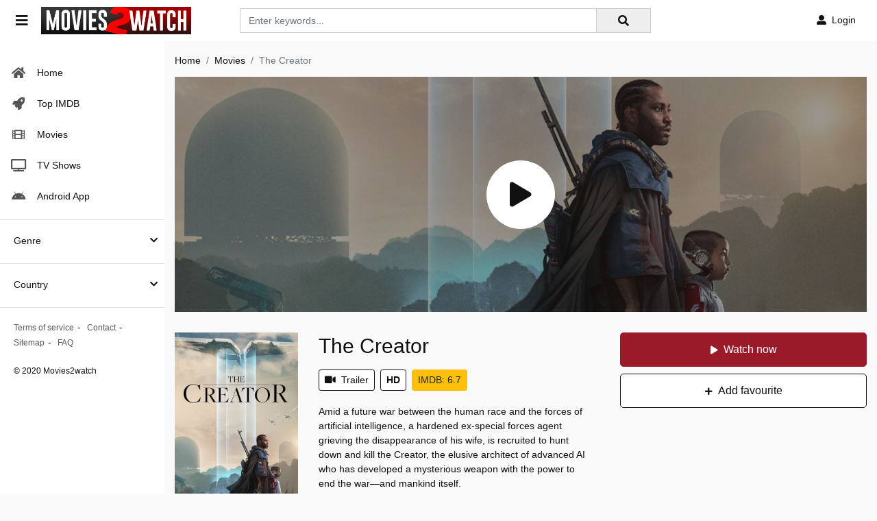

--- FILE ---
content_type: text/html; charset=utf-8
request_url: https://www.google.com/recaptcha/api2/anchor?ar=1&k=6Lcg5_EdAAAAAEa2ScxgljRpLkIt8yixSBJWdRPE&co=aHR0cHM6Ly9tb3ZpZXMyd2F0Y2gudG86NDQz&hl=en&v=PoyoqOPhxBO7pBk68S4YbpHZ&size=invisible&anchor-ms=20000&execute-ms=30000&cb=s5y7n7x751t3
body_size: 48493
content:
<!DOCTYPE HTML><html dir="ltr" lang="en"><head><meta http-equiv="Content-Type" content="text/html; charset=UTF-8">
<meta http-equiv="X-UA-Compatible" content="IE=edge">
<title>reCAPTCHA</title>
<style type="text/css">
/* cyrillic-ext */
@font-face {
  font-family: 'Roboto';
  font-style: normal;
  font-weight: 400;
  font-stretch: 100%;
  src: url(//fonts.gstatic.com/s/roboto/v48/KFO7CnqEu92Fr1ME7kSn66aGLdTylUAMa3GUBHMdazTgWw.woff2) format('woff2');
  unicode-range: U+0460-052F, U+1C80-1C8A, U+20B4, U+2DE0-2DFF, U+A640-A69F, U+FE2E-FE2F;
}
/* cyrillic */
@font-face {
  font-family: 'Roboto';
  font-style: normal;
  font-weight: 400;
  font-stretch: 100%;
  src: url(//fonts.gstatic.com/s/roboto/v48/KFO7CnqEu92Fr1ME7kSn66aGLdTylUAMa3iUBHMdazTgWw.woff2) format('woff2');
  unicode-range: U+0301, U+0400-045F, U+0490-0491, U+04B0-04B1, U+2116;
}
/* greek-ext */
@font-face {
  font-family: 'Roboto';
  font-style: normal;
  font-weight: 400;
  font-stretch: 100%;
  src: url(//fonts.gstatic.com/s/roboto/v48/KFO7CnqEu92Fr1ME7kSn66aGLdTylUAMa3CUBHMdazTgWw.woff2) format('woff2');
  unicode-range: U+1F00-1FFF;
}
/* greek */
@font-face {
  font-family: 'Roboto';
  font-style: normal;
  font-weight: 400;
  font-stretch: 100%;
  src: url(//fonts.gstatic.com/s/roboto/v48/KFO7CnqEu92Fr1ME7kSn66aGLdTylUAMa3-UBHMdazTgWw.woff2) format('woff2');
  unicode-range: U+0370-0377, U+037A-037F, U+0384-038A, U+038C, U+038E-03A1, U+03A3-03FF;
}
/* math */
@font-face {
  font-family: 'Roboto';
  font-style: normal;
  font-weight: 400;
  font-stretch: 100%;
  src: url(//fonts.gstatic.com/s/roboto/v48/KFO7CnqEu92Fr1ME7kSn66aGLdTylUAMawCUBHMdazTgWw.woff2) format('woff2');
  unicode-range: U+0302-0303, U+0305, U+0307-0308, U+0310, U+0312, U+0315, U+031A, U+0326-0327, U+032C, U+032F-0330, U+0332-0333, U+0338, U+033A, U+0346, U+034D, U+0391-03A1, U+03A3-03A9, U+03B1-03C9, U+03D1, U+03D5-03D6, U+03F0-03F1, U+03F4-03F5, U+2016-2017, U+2034-2038, U+203C, U+2040, U+2043, U+2047, U+2050, U+2057, U+205F, U+2070-2071, U+2074-208E, U+2090-209C, U+20D0-20DC, U+20E1, U+20E5-20EF, U+2100-2112, U+2114-2115, U+2117-2121, U+2123-214F, U+2190, U+2192, U+2194-21AE, U+21B0-21E5, U+21F1-21F2, U+21F4-2211, U+2213-2214, U+2216-22FF, U+2308-230B, U+2310, U+2319, U+231C-2321, U+2336-237A, U+237C, U+2395, U+239B-23B7, U+23D0, U+23DC-23E1, U+2474-2475, U+25AF, U+25B3, U+25B7, U+25BD, U+25C1, U+25CA, U+25CC, U+25FB, U+266D-266F, U+27C0-27FF, U+2900-2AFF, U+2B0E-2B11, U+2B30-2B4C, U+2BFE, U+3030, U+FF5B, U+FF5D, U+1D400-1D7FF, U+1EE00-1EEFF;
}
/* symbols */
@font-face {
  font-family: 'Roboto';
  font-style: normal;
  font-weight: 400;
  font-stretch: 100%;
  src: url(//fonts.gstatic.com/s/roboto/v48/KFO7CnqEu92Fr1ME7kSn66aGLdTylUAMaxKUBHMdazTgWw.woff2) format('woff2');
  unicode-range: U+0001-000C, U+000E-001F, U+007F-009F, U+20DD-20E0, U+20E2-20E4, U+2150-218F, U+2190, U+2192, U+2194-2199, U+21AF, U+21E6-21F0, U+21F3, U+2218-2219, U+2299, U+22C4-22C6, U+2300-243F, U+2440-244A, U+2460-24FF, U+25A0-27BF, U+2800-28FF, U+2921-2922, U+2981, U+29BF, U+29EB, U+2B00-2BFF, U+4DC0-4DFF, U+FFF9-FFFB, U+10140-1018E, U+10190-1019C, U+101A0, U+101D0-101FD, U+102E0-102FB, U+10E60-10E7E, U+1D2C0-1D2D3, U+1D2E0-1D37F, U+1F000-1F0FF, U+1F100-1F1AD, U+1F1E6-1F1FF, U+1F30D-1F30F, U+1F315, U+1F31C, U+1F31E, U+1F320-1F32C, U+1F336, U+1F378, U+1F37D, U+1F382, U+1F393-1F39F, U+1F3A7-1F3A8, U+1F3AC-1F3AF, U+1F3C2, U+1F3C4-1F3C6, U+1F3CA-1F3CE, U+1F3D4-1F3E0, U+1F3ED, U+1F3F1-1F3F3, U+1F3F5-1F3F7, U+1F408, U+1F415, U+1F41F, U+1F426, U+1F43F, U+1F441-1F442, U+1F444, U+1F446-1F449, U+1F44C-1F44E, U+1F453, U+1F46A, U+1F47D, U+1F4A3, U+1F4B0, U+1F4B3, U+1F4B9, U+1F4BB, U+1F4BF, U+1F4C8-1F4CB, U+1F4D6, U+1F4DA, U+1F4DF, U+1F4E3-1F4E6, U+1F4EA-1F4ED, U+1F4F7, U+1F4F9-1F4FB, U+1F4FD-1F4FE, U+1F503, U+1F507-1F50B, U+1F50D, U+1F512-1F513, U+1F53E-1F54A, U+1F54F-1F5FA, U+1F610, U+1F650-1F67F, U+1F687, U+1F68D, U+1F691, U+1F694, U+1F698, U+1F6AD, U+1F6B2, U+1F6B9-1F6BA, U+1F6BC, U+1F6C6-1F6CF, U+1F6D3-1F6D7, U+1F6E0-1F6EA, U+1F6F0-1F6F3, U+1F6F7-1F6FC, U+1F700-1F7FF, U+1F800-1F80B, U+1F810-1F847, U+1F850-1F859, U+1F860-1F887, U+1F890-1F8AD, U+1F8B0-1F8BB, U+1F8C0-1F8C1, U+1F900-1F90B, U+1F93B, U+1F946, U+1F984, U+1F996, U+1F9E9, U+1FA00-1FA6F, U+1FA70-1FA7C, U+1FA80-1FA89, U+1FA8F-1FAC6, U+1FACE-1FADC, U+1FADF-1FAE9, U+1FAF0-1FAF8, U+1FB00-1FBFF;
}
/* vietnamese */
@font-face {
  font-family: 'Roboto';
  font-style: normal;
  font-weight: 400;
  font-stretch: 100%;
  src: url(//fonts.gstatic.com/s/roboto/v48/KFO7CnqEu92Fr1ME7kSn66aGLdTylUAMa3OUBHMdazTgWw.woff2) format('woff2');
  unicode-range: U+0102-0103, U+0110-0111, U+0128-0129, U+0168-0169, U+01A0-01A1, U+01AF-01B0, U+0300-0301, U+0303-0304, U+0308-0309, U+0323, U+0329, U+1EA0-1EF9, U+20AB;
}
/* latin-ext */
@font-face {
  font-family: 'Roboto';
  font-style: normal;
  font-weight: 400;
  font-stretch: 100%;
  src: url(//fonts.gstatic.com/s/roboto/v48/KFO7CnqEu92Fr1ME7kSn66aGLdTylUAMa3KUBHMdazTgWw.woff2) format('woff2');
  unicode-range: U+0100-02BA, U+02BD-02C5, U+02C7-02CC, U+02CE-02D7, U+02DD-02FF, U+0304, U+0308, U+0329, U+1D00-1DBF, U+1E00-1E9F, U+1EF2-1EFF, U+2020, U+20A0-20AB, U+20AD-20C0, U+2113, U+2C60-2C7F, U+A720-A7FF;
}
/* latin */
@font-face {
  font-family: 'Roboto';
  font-style: normal;
  font-weight: 400;
  font-stretch: 100%;
  src: url(//fonts.gstatic.com/s/roboto/v48/KFO7CnqEu92Fr1ME7kSn66aGLdTylUAMa3yUBHMdazQ.woff2) format('woff2');
  unicode-range: U+0000-00FF, U+0131, U+0152-0153, U+02BB-02BC, U+02C6, U+02DA, U+02DC, U+0304, U+0308, U+0329, U+2000-206F, U+20AC, U+2122, U+2191, U+2193, U+2212, U+2215, U+FEFF, U+FFFD;
}
/* cyrillic-ext */
@font-face {
  font-family: 'Roboto';
  font-style: normal;
  font-weight: 500;
  font-stretch: 100%;
  src: url(//fonts.gstatic.com/s/roboto/v48/KFO7CnqEu92Fr1ME7kSn66aGLdTylUAMa3GUBHMdazTgWw.woff2) format('woff2');
  unicode-range: U+0460-052F, U+1C80-1C8A, U+20B4, U+2DE0-2DFF, U+A640-A69F, U+FE2E-FE2F;
}
/* cyrillic */
@font-face {
  font-family: 'Roboto';
  font-style: normal;
  font-weight: 500;
  font-stretch: 100%;
  src: url(//fonts.gstatic.com/s/roboto/v48/KFO7CnqEu92Fr1ME7kSn66aGLdTylUAMa3iUBHMdazTgWw.woff2) format('woff2');
  unicode-range: U+0301, U+0400-045F, U+0490-0491, U+04B0-04B1, U+2116;
}
/* greek-ext */
@font-face {
  font-family: 'Roboto';
  font-style: normal;
  font-weight: 500;
  font-stretch: 100%;
  src: url(//fonts.gstatic.com/s/roboto/v48/KFO7CnqEu92Fr1ME7kSn66aGLdTylUAMa3CUBHMdazTgWw.woff2) format('woff2');
  unicode-range: U+1F00-1FFF;
}
/* greek */
@font-face {
  font-family: 'Roboto';
  font-style: normal;
  font-weight: 500;
  font-stretch: 100%;
  src: url(//fonts.gstatic.com/s/roboto/v48/KFO7CnqEu92Fr1ME7kSn66aGLdTylUAMa3-UBHMdazTgWw.woff2) format('woff2');
  unicode-range: U+0370-0377, U+037A-037F, U+0384-038A, U+038C, U+038E-03A1, U+03A3-03FF;
}
/* math */
@font-face {
  font-family: 'Roboto';
  font-style: normal;
  font-weight: 500;
  font-stretch: 100%;
  src: url(//fonts.gstatic.com/s/roboto/v48/KFO7CnqEu92Fr1ME7kSn66aGLdTylUAMawCUBHMdazTgWw.woff2) format('woff2');
  unicode-range: U+0302-0303, U+0305, U+0307-0308, U+0310, U+0312, U+0315, U+031A, U+0326-0327, U+032C, U+032F-0330, U+0332-0333, U+0338, U+033A, U+0346, U+034D, U+0391-03A1, U+03A3-03A9, U+03B1-03C9, U+03D1, U+03D5-03D6, U+03F0-03F1, U+03F4-03F5, U+2016-2017, U+2034-2038, U+203C, U+2040, U+2043, U+2047, U+2050, U+2057, U+205F, U+2070-2071, U+2074-208E, U+2090-209C, U+20D0-20DC, U+20E1, U+20E5-20EF, U+2100-2112, U+2114-2115, U+2117-2121, U+2123-214F, U+2190, U+2192, U+2194-21AE, U+21B0-21E5, U+21F1-21F2, U+21F4-2211, U+2213-2214, U+2216-22FF, U+2308-230B, U+2310, U+2319, U+231C-2321, U+2336-237A, U+237C, U+2395, U+239B-23B7, U+23D0, U+23DC-23E1, U+2474-2475, U+25AF, U+25B3, U+25B7, U+25BD, U+25C1, U+25CA, U+25CC, U+25FB, U+266D-266F, U+27C0-27FF, U+2900-2AFF, U+2B0E-2B11, U+2B30-2B4C, U+2BFE, U+3030, U+FF5B, U+FF5D, U+1D400-1D7FF, U+1EE00-1EEFF;
}
/* symbols */
@font-face {
  font-family: 'Roboto';
  font-style: normal;
  font-weight: 500;
  font-stretch: 100%;
  src: url(//fonts.gstatic.com/s/roboto/v48/KFO7CnqEu92Fr1ME7kSn66aGLdTylUAMaxKUBHMdazTgWw.woff2) format('woff2');
  unicode-range: U+0001-000C, U+000E-001F, U+007F-009F, U+20DD-20E0, U+20E2-20E4, U+2150-218F, U+2190, U+2192, U+2194-2199, U+21AF, U+21E6-21F0, U+21F3, U+2218-2219, U+2299, U+22C4-22C6, U+2300-243F, U+2440-244A, U+2460-24FF, U+25A0-27BF, U+2800-28FF, U+2921-2922, U+2981, U+29BF, U+29EB, U+2B00-2BFF, U+4DC0-4DFF, U+FFF9-FFFB, U+10140-1018E, U+10190-1019C, U+101A0, U+101D0-101FD, U+102E0-102FB, U+10E60-10E7E, U+1D2C0-1D2D3, U+1D2E0-1D37F, U+1F000-1F0FF, U+1F100-1F1AD, U+1F1E6-1F1FF, U+1F30D-1F30F, U+1F315, U+1F31C, U+1F31E, U+1F320-1F32C, U+1F336, U+1F378, U+1F37D, U+1F382, U+1F393-1F39F, U+1F3A7-1F3A8, U+1F3AC-1F3AF, U+1F3C2, U+1F3C4-1F3C6, U+1F3CA-1F3CE, U+1F3D4-1F3E0, U+1F3ED, U+1F3F1-1F3F3, U+1F3F5-1F3F7, U+1F408, U+1F415, U+1F41F, U+1F426, U+1F43F, U+1F441-1F442, U+1F444, U+1F446-1F449, U+1F44C-1F44E, U+1F453, U+1F46A, U+1F47D, U+1F4A3, U+1F4B0, U+1F4B3, U+1F4B9, U+1F4BB, U+1F4BF, U+1F4C8-1F4CB, U+1F4D6, U+1F4DA, U+1F4DF, U+1F4E3-1F4E6, U+1F4EA-1F4ED, U+1F4F7, U+1F4F9-1F4FB, U+1F4FD-1F4FE, U+1F503, U+1F507-1F50B, U+1F50D, U+1F512-1F513, U+1F53E-1F54A, U+1F54F-1F5FA, U+1F610, U+1F650-1F67F, U+1F687, U+1F68D, U+1F691, U+1F694, U+1F698, U+1F6AD, U+1F6B2, U+1F6B9-1F6BA, U+1F6BC, U+1F6C6-1F6CF, U+1F6D3-1F6D7, U+1F6E0-1F6EA, U+1F6F0-1F6F3, U+1F6F7-1F6FC, U+1F700-1F7FF, U+1F800-1F80B, U+1F810-1F847, U+1F850-1F859, U+1F860-1F887, U+1F890-1F8AD, U+1F8B0-1F8BB, U+1F8C0-1F8C1, U+1F900-1F90B, U+1F93B, U+1F946, U+1F984, U+1F996, U+1F9E9, U+1FA00-1FA6F, U+1FA70-1FA7C, U+1FA80-1FA89, U+1FA8F-1FAC6, U+1FACE-1FADC, U+1FADF-1FAE9, U+1FAF0-1FAF8, U+1FB00-1FBFF;
}
/* vietnamese */
@font-face {
  font-family: 'Roboto';
  font-style: normal;
  font-weight: 500;
  font-stretch: 100%;
  src: url(//fonts.gstatic.com/s/roboto/v48/KFO7CnqEu92Fr1ME7kSn66aGLdTylUAMa3OUBHMdazTgWw.woff2) format('woff2');
  unicode-range: U+0102-0103, U+0110-0111, U+0128-0129, U+0168-0169, U+01A0-01A1, U+01AF-01B0, U+0300-0301, U+0303-0304, U+0308-0309, U+0323, U+0329, U+1EA0-1EF9, U+20AB;
}
/* latin-ext */
@font-face {
  font-family: 'Roboto';
  font-style: normal;
  font-weight: 500;
  font-stretch: 100%;
  src: url(//fonts.gstatic.com/s/roboto/v48/KFO7CnqEu92Fr1ME7kSn66aGLdTylUAMa3KUBHMdazTgWw.woff2) format('woff2');
  unicode-range: U+0100-02BA, U+02BD-02C5, U+02C7-02CC, U+02CE-02D7, U+02DD-02FF, U+0304, U+0308, U+0329, U+1D00-1DBF, U+1E00-1E9F, U+1EF2-1EFF, U+2020, U+20A0-20AB, U+20AD-20C0, U+2113, U+2C60-2C7F, U+A720-A7FF;
}
/* latin */
@font-face {
  font-family: 'Roboto';
  font-style: normal;
  font-weight: 500;
  font-stretch: 100%;
  src: url(//fonts.gstatic.com/s/roboto/v48/KFO7CnqEu92Fr1ME7kSn66aGLdTylUAMa3yUBHMdazQ.woff2) format('woff2');
  unicode-range: U+0000-00FF, U+0131, U+0152-0153, U+02BB-02BC, U+02C6, U+02DA, U+02DC, U+0304, U+0308, U+0329, U+2000-206F, U+20AC, U+2122, U+2191, U+2193, U+2212, U+2215, U+FEFF, U+FFFD;
}
/* cyrillic-ext */
@font-face {
  font-family: 'Roboto';
  font-style: normal;
  font-weight: 900;
  font-stretch: 100%;
  src: url(//fonts.gstatic.com/s/roboto/v48/KFO7CnqEu92Fr1ME7kSn66aGLdTylUAMa3GUBHMdazTgWw.woff2) format('woff2');
  unicode-range: U+0460-052F, U+1C80-1C8A, U+20B4, U+2DE0-2DFF, U+A640-A69F, U+FE2E-FE2F;
}
/* cyrillic */
@font-face {
  font-family: 'Roboto';
  font-style: normal;
  font-weight: 900;
  font-stretch: 100%;
  src: url(//fonts.gstatic.com/s/roboto/v48/KFO7CnqEu92Fr1ME7kSn66aGLdTylUAMa3iUBHMdazTgWw.woff2) format('woff2');
  unicode-range: U+0301, U+0400-045F, U+0490-0491, U+04B0-04B1, U+2116;
}
/* greek-ext */
@font-face {
  font-family: 'Roboto';
  font-style: normal;
  font-weight: 900;
  font-stretch: 100%;
  src: url(//fonts.gstatic.com/s/roboto/v48/KFO7CnqEu92Fr1ME7kSn66aGLdTylUAMa3CUBHMdazTgWw.woff2) format('woff2');
  unicode-range: U+1F00-1FFF;
}
/* greek */
@font-face {
  font-family: 'Roboto';
  font-style: normal;
  font-weight: 900;
  font-stretch: 100%;
  src: url(//fonts.gstatic.com/s/roboto/v48/KFO7CnqEu92Fr1ME7kSn66aGLdTylUAMa3-UBHMdazTgWw.woff2) format('woff2');
  unicode-range: U+0370-0377, U+037A-037F, U+0384-038A, U+038C, U+038E-03A1, U+03A3-03FF;
}
/* math */
@font-face {
  font-family: 'Roboto';
  font-style: normal;
  font-weight: 900;
  font-stretch: 100%;
  src: url(//fonts.gstatic.com/s/roboto/v48/KFO7CnqEu92Fr1ME7kSn66aGLdTylUAMawCUBHMdazTgWw.woff2) format('woff2');
  unicode-range: U+0302-0303, U+0305, U+0307-0308, U+0310, U+0312, U+0315, U+031A, U+0326-0327, U+032C, U+032F-0330, U+0332-0333, U+0338, U+033A, U+0346, U+034D, U+0391-03A1, U+03A3-03A9, U+03B1-03C9, U+03D1, U+03D5-03D6, U+03F0-03F1, U+03F4-03F5, U+2016-2017, U+2034-2038, U+203C, U+2040, U+2043, U+2047, U+2050, U+2057, U+205F, U+2070-2071, U+2074-208E, U+2090-209C, U+20D0-20DC, U+20E1, U+20E5-20EF, U+2100-2112, U+2114-2115, U+2117-2121, U+2123-214F, U+2190, U+2192, U+2194-21AE, U+21B0-21E5, U+21F1-21F2, U+21F4-2211, U+2213-2214, U+2216-22FF, U+2308-230B, U+2310, U+2319, U+231C-2321, U+2336-237A, U+237C, U+2395, U+239B-23B7, U+23D0, U+23DC-23E1, U+2474-2475, U+25AF, U+25B3, U+25B7, U+25BD, U+25C1, U+25CA, U+25CC, U+25FB, U+266D-266F, U+27C0-27FF, U+2900-2AFF, U+2B0E-2B11, U+2B30-2B4C, U+2BFE, U+3030, U+FF5B, U+FF5D, U+1D400-1D7FF, U+1EE00-1EEFF;
}
/* symbols */
@font-face {
  font-family: 'Roboto';
  font-style: normal;
  font-weight: 900;
  font-stretch: 100%;
  src: url(//fonts.gstatic.com/s/roboto/v48/KFO7CnqEu92Fr1ME7kSn66aGLdTylUAMaxKUBHMdazTgWw.woff2) format('woff2');
  unicode-range: U+0001-000C, U+000E-001F, U+007F-009F, U+20DD-20E0, U+20E2-20E4, U+2150-218F, U+2190, U+2192, U+2194-2199, U+21AF, U+21E6-21F0, U+21F3, U+2218-2219, U+2299, U+22C4-22C6, U+2300-243F, U+2440-244A, U+2460-24FF, U+25A0-27BF, U+2800-28FF, U+2921-2922, U+2981, U+29BF, U+29EB, U+2B00-2BFF, U+4DC0-4DFF, U+FFF9-FFFB, U+10140-1018E, U+10190-1019C, U+101A0, U+101D0-101FD, U+102E0-102FB, U+10E60-10E7E, U+1D2C0-1D2D3, U+1D2E0-1D37F, U+1F000-1F0FF, U+1F100-1F1AD, U+1F1E6-1F1FF, U+1F30D-1F30F, U+1F315, U+1F31C, U+1F31E, U+1F320-1F32C, U+1F336, U+1F378, U+1F37D, U+1F382, U+1F393-1F39F, U+1F3A7-1F3A8, U+1F3AC-1F3AF, U+1F3C2, U+1F3C4-1F3C6, U+1F3CA-1F3CE, U+1F3D4-1F3E0, U+1F3ED, U+1F3F1-1F3F3, U+1F3F5-1F3F7, U+1F408, U+1F415, U+1F41F, U+1F426, U+1F43F, U+1F441-1F442, U+1F444, U+1F446-1F449, U+1F44C-1F44E, U+1F453, U+1F46A, U+1F47D, U+1F4A3, U+1F4B0, U+1F4B3, U+1F4B9, U+1F4BB, U+1F4BF, U+1F4C8-1F4CB, U+1F4D6, U+1F4DA, U+1F4DF, U+1F4E3-1F4E6, U+1F4EA-1F4ED, U+1F4F7, U+1F4F9-1F4FB, U+1F4FD-1F4FE, U+1F503, U+1F507-1F50B, U+1F50D, U+1F512-1F513, U+1F53E-1F54A, U+1F54F-1F5FA, U+1F610, U+1F650-1F67F, U+1F687, U+1F68D, U+1F691, U+1F694, U+1F698, U+1F6AD, U+1F6B2, U+1F6B9-1F6BA, U+1F6BC, U+1F6C6-1F6CF, U+1F6D3-1F6D7, U+1F6E0-1F6EA, U+1F6F0-1F6F3, U+1F6F7-1F6FC, U+1F700-1F7FF, U+1F800-1F80B, U+1F810-1F847, U+1F850-1F859, U+1F860-1F887, U+1F890-1F8AD, U+1F8B0-1F8BB, U+1F8C0-1F8C1, U+1F900-1F90B, U+1F93B, U+1F946, U+1F984, U+1F996, U+1F9E9, U+1FA00-1FA6F, U+1FA70-1FA7C, U+1FA80-1FA89, U+1FA8F-1FAC6, U+1FACE-1FADC, U+1FADF-1FAE9, U+1FAF0-1FAF8, U+1FB00-1FBFF;
}
/* vietnamese */
@font-face {
  font-family: 'Roboto';
  font-style: normal;
  font-weight: 900;
  font-stretch: 100%;
  src: url(//fonts.gstatic.com/s/roboto/v48/KFO7CnqEu92Fr1ME7kSn66aGLdTylUAMa3OUBHMdazTgWw.woff2) format('woff2');
  unicode-range: U+0102-0103, U+0110-0111, U+0128-0129, U+0168-0169, U+01A0-01A1, U+01AF-01B0, U+0300-0301, U+0303-0304, U+0308-0309, U+0323, U+0329, U+1EA0-1EF9, U+20AB;
}
/* latin-ext */
@font-face {
  font-family: 'Roboto';
  font-style: normal;
  font-weight: 900;
  font-stretch: 100%;
  src: url(//fonts.gstatic.com/s/roboto/v48/KFO7CnqEu92Fr1ME7kSn66aGLdTylUAMa3KUBHMdazTgWw.woff2) format('woff2');
  unicode-range: U+0100-02BA, U+02BD-02C5, U+02C7-02CC, U+02CE-02D7, U+02DD-02FF, U+0304, U+0308, U+0329, U+1D00-1DBF, U+1E00-1E9F, U+1EF2-1EFF, U+2020, U+20A0-20AB, U+20AD-20C0, U+2113, U+2C60-2C7F, U+A720-A7FF;
}
/* latin */
@font-face {
  font-family: 'Roboto';
  font-style: normal;
  font-weight: 900;
  font-stretch: 100%;
  src: url(//fonts.gstatic.com/s/roboto/v48/KFO7CnqEu92Fr1ME7kSn66aGLdTylUAMa3yUBHMdazQ.woff2) format('woff2');
  unicode-range: U+0000-00FF, U+0131, U+0152-0153, U+02BB-02BC, U+02C6, U+02DA, U+02DC, U+0304, U+0308, U+0329, U+2000-206F, U+20AC, U+2122, U+2191, U+2193, U+2212, U+2215, U+FEFF, U+FFFD;
}

</style>
<link rel="stylesheet" type="text/css" href="https://www.gstatic.com/recaptcha/releases/PoyoqOPhxBO7pBk68S4YbpHZ/styles__ltr.css">
<script nonce="6qPf-StTiLoXMuG6oLY1DA" type="text/javascript">window['__recaptcha_api'] = 'https://www.google.com/recaptcha/api2/';</script>
<script type="text/javascript" src="https://www.gstatic.com/recaptcha/releases/PoyoqOPhxBO7pBk68S4YbpHZ/recaptcha__en.js" nonce="6qPf-StTiLoXMuG6oLY1DA">
      
    </script></head>
<body><div id="rc-anchor-alert" class="rc-anchor-alert"></div>
<input type="hidden" id="recaptcha-token" value="[base64]">
<script type="text/javascript" nonce="6qPf-StTiLoXMuG6oLY1DA">
      recaptcha.anchor.Main.init("[\x22ainput\x22,[\x22bgdata\x22,\x22\x22,\[base64]/[base64]/[base64]/[base64]/[base64]/UltsKytdPUU6KEU8MjA0OD9SW2wrK109RT4+NnwxOTI6KChFJjY0NTEyKT09NTUyOTYmJk0rMTxjLmxlbmd0aCYmKGMuY2hhckNvZGVBdChNKzEpJjY0NTEyKT09NTYzMjA/[base64]/[base64]/[base64]/[base64]/[base64]/[base64]/[base64]\x22,\[base64]\\u003d\\u003d\x22,\x22GsKQw7hTw4nCu8OAwq1DA8OzwqECC8K4wqrDpMKCw7bCpjtrwoDCpgwGG8KJIsK/WcKqw61Swqwvw4t/VFfCrsOGE33CrsK4MF1kw6zDkjwOUjTCiMOrw6QdwroXERR/ecOwwqjDmF3DgMOcZsK3WMKGC8OFYm7CrMORw4/DqSISw7zDv8KJwpXDjSxTwrjCscK/wrRqw4x7w63DskcEK3vCvcOVSMOfw6xDw5HDuDfCsl8Vw4Juw47CpQfDnCR6JcO4E1LDscKODzDDuxgyKcK/[base64]/CnMKzMz5WBmHDj0DCh8KEwoLDlykow4QEw5fDoR3DgMKew6vCiWBkw5xUw58PSsKiwrXDvDjDmmM6RUd+wrHChgDDgiXCujdpwqHCpBLCrUsPw6c/w6fDgg7CoMKmTsK3wovDncObw6wMGgJNw61nOMKZwqrCrk/Ck8KUw6MuwoHCnsK6w7TCnTlKwr7DsjxJNcO9KQhCwq3Dl8Otw4jDvylTWsOYO8OZw7tPTsONC2RawoUTZ8Ofw5Rhw6YBw7vCpXohw73DksK2w47CkcOTAl8gAsOVGxnDk23DhAl/wrrCo8KnwqDDjiDDhMKGJx3DisKkwo/CqsO6VAvClFHCuUMFwqvDtsKFPsKHbMKvw59RwpjDqMOzwq8Hw5XCs8KPw5rCjyLDsW1uUsO/wqQQOH7CvsKRw5fCicOOwqzCmVnCo8O1w4bCsgPDtcKow6HCgsKtw7N+HRVXJcO6wrwDwpxGPsO2CxUcR8KnDWjDg8K8CcK1w5bCki7CtgV2emVjwqvDrT8fVXLCkMK4Pi/[base64]/CgRF5WxthSMOlWcOuwp/DmBYtwpHDiwJ6w6rDoMONwptVwpnCtnTCi3/CjMK3QcK7AcOPw7oCwqxrwqXCqMOpe1BSdyPChcKhw55Cw53CnwItw7FZMMKGwrDDu8KiAMK1wqTDncK/w4Mxw4ZqNFtbwpEVBg/[base64]/w47ChcK4SAgvOjsdS2p4wq4+w4/Dn8OBw5LChmHCg8O9dgc8wqMVH1Mqw4Zmfn7DjgXChxkewrlWw4wiwrdaw54HwovDsRJ6WsKuw4vDsS08wrLDlkrCjsKVXcK0w4TCk8KYwqvDlcKaw5nDtgzCt3d1w6vDh2x2D8OCw7gowo7Cug/CucK3aMKRwqvDl8O+A8KhwpUyED3DmsOFFg1YY0xrCRZ7Ml/DsMO3WHsiw45PwqouJRlhw4fDjcOJU3pTTcKUG2Z4dTMpOcOkXsO8GcKLIMO/wpdfw7kVwrURwpY6w7JXQCQzA2AmwrkVXiHDl8KOw7dAw5jCuVbDlxjDmcOaw4HCmSnCnsOKZsKcwrQDwqbCgnAYMlY3J8KBaSJcGMKHH8OgN1/CnB/[base64]/CrTTCmkXDq11FV8KRwpPDjTJiA0preCZCZ21Fw6pzLh3DtWrDmcKfw6PClDMWRUzDgzIGGFnCvsOJw4g9ZMKhWV4UwpR0XF1Xw77DvMOcw4zCqycKwqpJcBYwwr9Vw5DCqy1WwqhpNcKPwpLCksO0w4wBw7VXEsONwoDDqcKBEMObwrjDkVTDqCnCi8Orwr/DiTMyGTNuwqrDuB7DgsOUJjDCqAttw7bDkxfCihc6w7JQwpDDmsO2wrB+wqzChSvDhMOXwogQMlgQwpkgDMKRw5rCuknDq2PCrDPChsOLw7h9wqTDvsK3wp3CohdVSMO3wo3DtMKTwpo7BGbDpsKywrdTA8O/w6/CmsOvwrrDncKKw4bDkzLDqMKKwo1hw49hw5scFsOWTsOWwrZOKcK7wpbCg8O0w4s1ZjUOUC/DnmDCvEnDrEnCtVUQVsKzbsOIH8KBYy4Lw7ASOg7CsijCk8OgA8Kqw7bCtThNwr8SG8OcBcK9wpNUVcKbV8K7AytZwooFWgRKesOuw7fDuRfClQlfw5/Dp8K4SsKZw7jCmQXCj8KKVMOAFDNyGsKoUTRcw74uwp4ow5lCw6E6w4RpY8O7wqMdw5PDnsOVwqQQwq7Dt3Q/csKiVMOMJ8KLw6fDmFYwf8KPN8KMeEbCk0bDvG3DgndVQ23CmTJow5XDtnvCiDYZecK7w5/Dv8KBw5/CrRtDIMKCFmY1w4wZw7HDqyfDqcKlw7lqwoLDusOrJcKiHMKcF8OjFMOGwqciQsOpKEMVfMKgw4nCrsKjwrrCvMK8woPChMOFR35mIRPDkcO7DCprcRgkdxxww7XClMKvMQnCs8OBFU/CuEFQwp80wq3CrMKnw5NJAsOtwpdVXzzCucOJw5BTDRTDm3Zdw47Cl8O+w4/[base64]/[base64]/wp3CqcO+wqZfw5jDqHrDi8OJwpXDrH1IQcKiw6XDrXAcw51bUMOXw6EoJMKiJRNbw4wfasO5GC0Hw5k7wrswwodeMA9DOEXDlMOpRl/Ckz0EwrrDjcOIw7HCqGLDkD7DmsOkw5sgwp7DhGtuX8O6wrUtwoXCsALDm0HCl8ONw6rCmErDisOpwobDk1bDicOpw6/Cg8KAwqbCsXcqRcKQw6YYw6PDvsOsUG/CisOvT2bDrC/Dnx0IwpbDoEfCrnfDsMKPIHLChsKEwoJ0U8K6LCY+FCHDthUWwqFOCxvCn3/DrMOzwqcHwoBAw7NJMcOCw7BFP8KjwqwOKSUVw5jDl8O+AMOzZ2QywrFsGsKmwqBpYiZiw7/[base64]/IVvDm8K8woY/[base64]/[base64]/CiMOOLcOCIMOxE8KnX8KwPE1/bgx+XXXCusOOw7vCn1BwwrZDwovDmMOdL8K3w43CpnYZwr9xDHvCgy7CmyQbwq55CATDqHENwqtxwqQPG8OTOXVGw6BwfcOyGRkvw75QwrbCtXYwwqN3wqd9w6/Dux9qKQFsCMKKS8KBCsKzYUUyX8OBwo7DqsOkw5QcKsKgMsK9w5rDrsO3ccOBwojDiTtfW8KQDWAtQsKFwqFYQXjDkMKEwqFYT0FDwoV4d8KbwqoeesOSwoXDhGAwTQYWw6ofwr0PU0chXsOSWMK2Ig7DqcOlwqPCgERdL8KFdmBJwo/DrsK+b8KEZMKZw5prwqjDpUIGw7ZiL2bDhG1aw6cfHmXCkcODQRhFTm7Dn8OgdCDCoifDgT9jDFdAw7zDmTjDrjF2woPDp0ITwosNw6AvW8OBwoFvHUfCusKFwrhFXAYZEMKsw7bDkWQQNA3DlBLCjcO8wopdw4XDiB/DoMOiX8OuwonCksO4w79fwpljw7zDhcOkwrhrwqQuwoLCrcOEMMOKTMKBaF8/B8Opw53Ct8O7ZcKswo3DkX7CtMKkXRvDqsORIQRVwphTfMOLRMOxZ8O2ZsKQwrjDlX9Hw7tjw5lOwrB5wp/DmMKKwpHDvRnDtHfDgDtIZ8OeMcOewoVDwoHDgTTDnsK6S8OJwpxfMhU5wpcswow0RMKWw60NAAAyw4fCvlE3S8OATGjChwBFw646cXTDpMOfS8O7w7DCk3EZw6HCq8KSVA7DqHprw5I7McK1XcO/fwVsBsKow5jCo8OSIwpibws5wpPCkQPCjmnDm8OGZWQnLMKAPcKpwotjDsONw6vCpAjDihLClQrCpVJ9w4ZBRGZfw4TCgcKYcR/[base64]/ChsKzwoJxw7TCn8O/XcO4WsKNw5rDlRBMLlfDtQMTwqAowoLDtcOmR2klwrPCgkE1w6fCsMK8CsOlbMKDSQV0w5XDnjXCimrCkX92UsK7w65RYg4UwocOWSjCoxUPdMKVwp/CjBFxw4vDgDjCncOlwrXDhy3CocKYHsKUw5PCnyvDkMOYwrDDjlnDuwNewpcZwrcfIUnCk8OFw63DtsODAcODEgXDg8OVexQRw50NHxLCjDHCmw5OIsOCbQfDpFDCpcOXwrbDg8KzKlhiwrLCrMO/[base64]/[base64]/DlQYrS8KjCnvCqxUUw6sqZFLCusKjw6MvwrTDvsK1IFwVwopFaz8xwpcBOMOuw4Y0UcOIwrbDtmZOwpzCs8OLwqgOJDl/CMKaTDE0w4J2cMKVworCtsOMw51Jwo/Dn0kzw4hMwqYKdS4/LsKuMU/Duh/CqsOHw4AUw5xlw5AbXk1/FMKZFhzCjsKBTMO1dgcLHi7DjGgAw6HClV1EWsOVw59hwrZOw4MrwpRpd1xCAMO6TcO/[base64]/DicOJw5QZw5PCtRhBBDvCt8O9w5hfQ8O8w7HCnsKowq/[base64]/OBAgw4pAw6/Dj8O4B1bDoDvCsX8tw7vCnsKRMcKFwrsww7lbwqbDgsORf8OCI27CvMKYw5jDswHCh0zCqsK1wowwEMKfel0AacKuHsKoNcKYKmMLGsKowr4qTHvChMKeGcOnw5EgwqISbyhyw4JEw4vDuMK/dMK7woEXw7DDjcO5wo/DkF4SWcKxw7fDhlDDh8Kaw5cbw5hqwozCucKIw5fCqRI5w6Vtw4oOw7TCvi3Cgl5+GSZQLcKUwosxbcOYwq3DjG3Dp8Opw7JpRsK7TF3CosO1CzBjEyMswpsnwoJDa2rDm8OEQkfDn8KGJXgnwpRtCMOVw6fChiDCnGjCpC/DocKywoXCv8O5bMKhVG/DmzJWw5lvSsOkw7lqwqhQEMOoJjTDi8K9WsKKw7zDosO6fUIpN8K4wozDonZxwpXCo1vCh8O4IMOzSS/DmCXCowfCj8OaMjjDhlc1woJXX19eOcOHwrh9LcO5w6/Do1zCimvDkMKWw73DuBVCw5XDoTF6NMOfwrTDpzLCmBNUw43CkURzwqDCgsKJaMOxcMKDw63CpnJYdSLDgWh/w6I0ZynCvk0bwpfDlsO/[base64]/[base64]/[base64]/JMKwEsOJwrzDj8O4HGDCimrDgjcEw4HDqsKFVknCvxgGRELDtzg3w48KTMO6GTnDu0LDt8KcBTkSMVbDiTYwwotCJ38ow4pTw6wFMHvCvMOaw67CkXoOMsOVFMK4SMONVmoXGcKBG8Kiwp0aw6/CgTxqNj3DqhglN8KoAyJ8LSw2Hi8nLgjCpWfDhGvDhA4swpAxw4RKbcKRFwkTLcK6w73CjsKXw7/Ci2F6w5YdQMKtV8OdShfCpkdHwqNUNzfCqgnCnMO3w57CnVpoEC/DnC9mJMOswq1VHwpicUFrTG9rCGrCslLCsMOxDjfCkFHDpBrCkV3DvkrDiWfCuA7CmcKzOcOAAhXDssOATxYoIDUBYjHCij5sRScIb8OZwovCvMOEPcOfP8O+LMK4JD0zTyxew6DCo8KzG0pVwonDjlDCrsO8w5XDl2fCo2ZfwokawqwhMcOywr3Do0h0wpHDkm/DgcKGJMKywqk6OMOrRA1GCsKnw7xhwoTDgBzCnMOAw7XDt8K1wpIZw7/Csl7Dm8KqF8KEw5rChcOJwpvCqmXDs3ZPSGXCvwATw64Kw5/CpSDDk8Kxw6TDhzgBFcKww5TDhcKaWsO4wropw6zDtMORwq/DmcOUwrXCrcOLOgIHVD0aw7pSKMOgDMKTVQxvUT9IwoHDqsOTwrdNwq/Dvi4rwrkJwqXCsgPClwlawqPDrCLCo8KkcQJRJBrClcO3VMOdwqsdVMKswqzCmRXDjcKtUMOHKBfDtCU8wpHCpA3CmxYUT8Khw7XDkR/Cu8O8e8KbdXEobsOpw7kiJSLCmAfCjnRpCsOHE8O8wrTDhSPDsMOHSBbDgxPCqE4QQsKHwqXCvgjCtjzCiRDDv1/Dln7CmTFAIxfCqsKJAsO9woPCt8OsY34HwqTDtsO9wrc9eiALLsKqwoJnD8Odw4Riw7zCgsKrHilawrjCtQ8sw43DtX1zwqonwppXbVzCp8Ohw4jCrcKtcTHCpUfCmcKyIMK2wq56XWPDrV/[base64]/w6jDjsOHw5QYIn3Do8Oxw4XCl37DlcKfw5DCs8OFwoBmfcOhSMK2Q8OlXsOpwoIFbsKWW0Few77DmApuw496w4TCiDnCiMOmAMOMXCrCt8Kjw6DClFRBwpA0aTx6w6lBAMKTP8OOw69ZIANNw5lGIyDCqHB+ScO/cgh0XsKww43CoCZvZcK/fsKdUMKgAmDDqnPDv8O6woPCi8KWwpXDvcOzb8KqwqUPbMK+w6g/[base64]/DlsKgEmc5wpZFFsOPVcK4TCrDqiRVw5wCw7jDgcKUKcOHShEqwqrCpWs/w5fDnsOWwqrCu2kXay7CtMKOw4s9CGpMYsOSNgJzw58vwoI6RAnDpcOgM8Kjwqd1wrZjwrg1wot8wpMow6/CrlbCjzszHsOWJjw2ZcOpGsOgFjzClRsnFUdKEz8zNsKQwpJTw64GwoLDvsOEfMKAPsO8wpnCgcO5dxfDiMKNw4XClxgOwqs1w7rCpcKOGsKWIsOiKzBYwqNOVcOHHixEwpjDqUHDrQNDw6lTFDLCicKpK3M4IgLDncOXw4V/P8KOwo3DnMObw5nDvSQFQmvCjcKjwqPDlH8vwpfCv8OJwrEBwp7DmMKvwpPClsK0cBA+worClkfDm1s9wqTCjMK0wog0HMKvw4lLO8KHwqwfEsOcwpXCg8KXXMKiM8KVw4/Cp2TDr8KGw7QyRMOKNMKpIsObwq7DvsObB8KzRTDDjAI/w6AGw7TDicOrG8OZQ8OBOMOLTGoKBFDCrjrDn8OGHxZTwrQ0w53DpRBlLQ7DrUZ6XcOtF8OXw6/DuMOnwq/CoinCpVTDlAwtw4PCnjnDsMO9woLDnTXCq8K4wpl4w49ww7wlw6k5LDnCmEfDumUTw7LCizxyGsOEwrccwot7FMKnw77ClMOUDsKMwrTDkD/CvxbCuSrDt8KTKhsgwotVQ0Zdwo7DgmpCAAXCp8OcCsKSO0/DnsORScOsDMKmZnPDhxHDssOQXFMnQMORN8KfwqrCrD/Ds3Yuw6rDqMOAYcORwoPChkXDucOgw73DssKwDcO3w6/DlUtPwq5KDcKsw4XDrU9iJ1XDph1lw53Cq8KKWcK6w7nDs8KeS8K6w5dXfMOod8K2HcKbCSgQwotnwr1OwoVLwrHDtEFgwpJnbE7ChVA9wq/CnsOsNgwDTy5rfxLDjsO8wq/Dkj5qw6NlQUkuNn4hwrgzCAEKBRwjMn3Csi5dw5vDoQLCt8KVw6jDv146CxAzwrfDiGLChsOmw6lNwqByw7vDlsOWwo4iWBrCvcKSwqQewrdKwozCiMKew6LDpGFaeyVVw5NVDFMgWjXDrcKrwrtuTU1jVXIMwobCunXDsEzDuDLCmyDDq8KXeTUWw6vDiQ1Bw5/CksOGDBfDjsOHcMOvwpNoQ8Otw5dAMALDjF/DiSzDjncEwrU7w7R4RsKFw51MwrJlc0Z9wq/DsGrDmlcgwr9vUAHDhsKIQglawpE8RMKJbsOwwpLCqsKYdRJBw589woUoFcOlw6ooYsKZw6ZOLsKtw49CT8OkwqkJIcOxIsO3BcKtFcO8e8OOOTfDvsKQw6xPwqPDlG3Cin/CssK6woFTWVEtMXvCkMOJwqbDtD3Cj8KBTsK1Mw9TZ8Kqwp1uHsOawrUobsO2w59jW8OROMOWw7AWL8K9AsO3wpvCrS90w7AkUnjDtWPCl8KAwpXDkHVYICbDnMK9wqINw5DDj8KKwqjDn3/Cvjs3G28OKsOswoNFTcOvw5zCsMKGSMK9McKawrU/wqPDnkTCp8KPVGwjLBPDq8KxJ8KWwrDDscKiZhTCjzfDlGhLw6bCo8Ocw5wlwr3CsjrDk1DDhwNtGWBYJ8OBVMKbYsOow6YSwoUfJk7DlEI2wqlfFl3DmsOswpRcMsKuwogFRk5JwoMLwoEfZ8OXTh7DrlQ0VMOpCh0ZbMK7wosTw4DDicKCVS/DqBnDkQ/Ct8OfFi3Cv8Odw6jDlUTChsOrwr7DsR5Ww5rDmMO/[base64]/DgxzDgzfDkU/CmcOlw7Z2w5pgw7HDkx7CrQgjwpQ4SjXDnMKueTTCpcKuY0LCnsKTDcK+fDrDi8KDw7/CqGw/EMOaw4nCjh5sw7pIwqfDiFICw4QvURp3csOhwrZdw4c8w6gSCWF9w4ocwrx6YUgxHcOqw43DvEJkw59mfRQOcF/Cu8Kuw4t6S8OTNcOfLsODKcKewpDCkzgDw6rChMKJGsKWw7BRKMOiS0peMxBOwppvw6F4PsOLdHrDpVhWLMOtw6vCisK+w5wZXCbDgcO7XHxGKcK/w6XCiMKCw6zDu8OrwpTDl8Okw73Co3BjMcK2woosYAYUwqbDrDDDu8O/w7nDmMOhVMOkwr3CscKzwq3CuCxdwqsCX8OQwqd4woNfw7bCr8OjCG3CpVPCkQhmwoIvO8OMwonCs8KuXcK4w4vCvsOEw6ARHyvDiMKcwrnCncO7WnbCvXVIwo7DpA0iw6jChmzCoUpTZR5XDsOJNH8/B3/DnXnDrMKlwrbCj8KFO3HCsxLCmw8tDCHCnMO4wqprw41uw61Vw6plMxDCgkLCiMOuAMO4D8KIRmQPwqLCpkYpw4LCm3XCocOFXMOmZyfCo8OewrPDoMK9w5QUwpPCh8OPwr/ClXFhwqx9MHXDjcOJw7rCmsK2TiRYFBoawowHbsK7wo5BAsO2wrXDqMKiwp3DhsKywoZ/[base64]/CmsOEwoQETSbDpcKdJVsaw5DCsCcuGcOjCwnDo2w5RGrDn8KZZ3jDrcODw6ZzwqrCpcOGCMOjei/DvMOIIG5ZIl0TccOaPnMlw7lSPMKLw5nCp1daL0DCryXCvRUUd8K1wqR0VXUTcznCqcKuw64yGsKiX8OYeQdEw6R9wp/CoGHCi8K0w53DucKZw7vDoxA3wq7CkxYHw57DisKxY8OXw6DDpsKRIxHDrcKFE8KVKsKcwo93K8ONNVvDjcKCVjfDv8OTw7LDgMOYPcO7w4/DgXjCssO9esKbwo0zPyvDosOeFsKzw7Vgwrc7wrYSLMK3DEpmwp8pw6MsPcOhw6XDqW8VTMOrRSpiwrjDocOCwpIYw543w64RwpHDqMK9bcOOHMObwoBvwrvCkFrDmcOaDEQtQMOtN8KvVl1+DXrCpcOqfsKxw5QgOMKHwoZnwppWw79Ka8KNwr/Ch8O7wrETEMKhTsOSVzbDrcKtwpPDnMKwwqPChFRZC8KfwrvDq2s3w4bCuMKSLcOLw47CocOlZltIw5DCsB0Owp/Cj8K3SkozTMKsdhDCpMOGwrXDqVxSdsKVUiXDn8K2LgEqZsOQX0V1w63CqWMHw7ltCnnCiMKvwobDhsKew77CpsK4YsOyw6rCt8KUb8Oew7/[base64]/[base64]/[base64]/[base64]/TgEQw4zDgnMRw7HCj8OnPcOHwpZfUMOVb8K/wq8PwrvDiMOUwo/DhVrDoQXDrW7DslXCgsOhR37CrMOfw7F/OFrDqBLDnlXDnQvCkCFawo/DpcOiBnZFwoRkwoXCksOUw5EjUMKrQcKMwpkTw4VdBcKyw5/CqcKpw7xhXcKsci3CnyrDgcK6SFLCnhx/GcOZwqsaw5PCoMKVYHDCrS85Z8K7d8KbVR4/w78uBcO/OMOTUMOEwqFvwq1iR8OZw5ExABRowqdxTMK2wqxYw79xw4bCkllOLcO6woEKw4gxwrzDt8O3worDhcOsccK/ASgsw4M+RsOowqnCvVfCo8KvwpzCvsOjDh3DpC/Cp8KoXMOOJEk8ImgRwpTDrMKJw6cLwqlOw7FGw7IyIXhxFWkdwp3CuWkGBMOVwqLCqsKWeSbDj8KGD1EMwox4NcOawoLDlcKjw7pfGD40wpZ9JsKxNwTDksOCwrwrw5PCjMOKC8KjMMOEaMORM8Ovw73Dp8OLwqfDgi/Cg8OWQcORwpo7AHbDpQPCjMO8w6LCvMKGw5jDlEvCtsOowocHY8K+fcK3bGIbw5V7wocQckduLcOFVGTCpD/[base64]/[base64]/DmEtiMcKww6rCmsOAVgLDgsOUf8KEw77Ds8K3P8ODccOhwpjDuV8qw6A8wo/[base64]/[base64]/CimkNfAwLfQ3DlMK4wq/[base64]/CnMORw7TCiyzDnsKjw5VmwrvDlMOdw64Fw5FAwr7DmBXCv8OlO04JfsOTESsxGMOQwoHCvsOxw7/[base64]/[base64]/DskTDvVLDmzNkwq7DvQ8EZMKUw7dPT8KAJQ8JAyRMJMOwwq7DpsKhw6bCl8KpTsOXN1MkLcKgTHNCw47Dq8KPwp7CvsOcwq9aw6xHdcO9wq3Cil/[base64]/DksOFwrHDrsOCwr/DvXDCuV8UXH8Qw67Cn8K7IWPDm8O0wqdIwrXDoMOPwqzCosOiw7DCvcODwo3Cg8KuC8O2S8Ouw4/CsVtxw5jCoAcIaMO7DgsXE8Oaw70Pwp9CwpnCocOQDX0lwoIWaMKMw65Tw7nCrjbCtXLCt2JgwofCnnJpw6x4DmTCk3vDusO7GcOlTyMvY8KxbsOwMW/CshDCqcOUaxrDqMOlwqTCiAsyc8OCQMOsw7cgWcORw67CpA4qw5vCmcOCOCLDsg/Cv8KCw4rDkBnDtUo6d8KPFi7Dq1zCqsOVw4cmQMKdYTEhRsK5w4PCmi7DtcK2BsOHw4/DkcKmwp8BdjHCsU7DlXoGw7x9wp/Dj8Ksw4nCqsK+w5rDhFpvZMKadks2QG7DuD4Ew4bDolnCjFPCn8K6wohsw4UKGMKeZcOIaMOyw60jZDHDi8Ouw6l6WsOYexDCs8Onw7/Dn8K1UU/DoWdddsKrwrrCglnDsFrCvBfClMKTK8OAw51WHMO+R1NHNMO/wqjCqsKgw4M1ZW/DlMKxw7jCsXzCli7CkFg6P8OlSsOBwpfCncOGwoLCqXTDncK1fsKJKm3DusKBwrV/e0fDozbDpMK1RQp6w6oCw6MHw5F/[base64]/DuMKBOsKpw7fCssKnYcOlDz7DmT/Cl8OmdgrCgsKiwpTCt8OtQ8OUXsOqbcKIeUfCrMKMcEwQwpd9bsORw6o9w5nCrMKtb0trwrIgGsKVScKHCh7DpTfDoMKLH8OWDcO3TMOfF0x9w6o0wp0Ew6NYT8KVw7bCrGDDh8OSw4TCisKnw5XClMKOw4nCmsO7wrXDpAhsTFcTcsKswrI6fnvDnD/CuXDCsMKRDcKDw4YsYsK2McKAUsKWNGRpCcORDVIqDTHCsx7DlwZDLMOnw43DlsO+w7cRFmrDuFInwqbDpxLCnXxIwoXDg8K8PhHDr2rCisOeBm3DsHHCk8OJEsONRsK9w5fDvsODwrcvw73DtMOYTH/DqibCqUbDjmhZw5nCh2slcS86C8OUOsKEw4fDhMOZFMOqwppFIsO8woXDtsKww6XDpMOmwrHDszfCrj7Clm88J3DDvGjDhw7Cm8KmCsKMVRYDHXDClMO0NVjDgMObw5LDrMOTAjo7wpnDilDDlMK/w6xFw6IpAsKNOMOjXsK/[base64]/[base64]/KcKTwpbDuMKUY8KqwrDDrzjCmCjCjikdw5HCngTDpTjDuMOcVFwiwrbDg0fCiinDrcKgEgErUsOow7lpdkjDsMKmw4bCrcKsXcOTw4QqUAsfZwzCrn/CvsO0S8KAU0/CvHdRV8KGwolKw7t9wrzCtsOywpfCncOBXcObeTLCp8OFwpDCvW9mwrZpYMKCw5Bqc8O0GVHDslfCnCgmDcKjf3vDpcKpw6nCjhTCpiLDv8KuS2kZwpXCgynCtF/CthxTLcKEXsORKUbDscKjwqzDpMKEbAzCm3IFBcORJsORwqFUw4nCsMOTH8K8w6zCtQ3CshLClGwHdcKuTR4Vw5vChiFDQcOlwrDCs1fDmxk/wq9cwqI7N2/CqXPDpE/Dqz/DlEXDlCTCpMOswpQ+w41DwpzCqktHwq93wrfCtTvCj8KFw5bDlsODS8OewoVpJjFxwpDCkcO0w5MVw5XCrsOBGxnCvRbDvUfDn8ObSMOCw4o1w7lSwqRuw60Jw60tw5TDgcOzW8OKwpvDrcKAacKJFMK+KcK4FcKnw4XCgXBQw4IuwpkGwq/[base64]/MMKiKMOXw4vCocKKDBbCnMKpR8KEGMOqwqdVw4EuwqrCkMOawqxiw5/DpcONwocDwoPDhXHClAlfwpUUwod1w5DDrBMHdcKFwrPCqcOYHWdQYsK3w68kw63DgypnwonDkMOowpDCosKZwrjDusK7JsKtwoFFwrghw74Dw7/Cv2tJw67CoFnDgFbDo0hRQcO0w45bw5oVUsOawq7DicOGYQ3DuXwocTHDr8OAFsKaw4XDnATCpiIMUcKuwqh7w7xWHhIVw6rCmcKOUcOWdcKLwqJkw6rDgnHDksO9LmnDhBPCmsO1w7Z2GxzDtUtOwopRw6ktFk/Dr8OOw5B9LVDCsMKZSGzDtkAKwqLCojrCsQrDik8/[base64]/DvUBWQcKTwo/DjcKpwoksZnoISEXDucOfw708DcKgHxfDtMO4ZnzCksKqw7diSMOaQMKWWMOaAsKnwqRcwoXCnwAFwr5aw7TDgDVPwqLCsFdDwqrDsVlTCcOIwq5fw7HDj3PCsXIJwqbCr8OHw7bDn8Kgw6NCB110WU/ChhdLS8KVYWDDoMK/Oi1eScOuwosmNwkQdsOww4DDnlzDksOUSsO7VMOgPMO4w7IhfzsSdz0pWlF1woHDg3gqEAkMw7lkw55Aw6jDrRFlHjRIIUbCs8Khw4IFDgY8b8O8wpDDsGHDhMO+VzHDhxsGSTFswqLCohJswoo+YUrCpsO/wr3CjRHChyTDsCEbw47Dg8Kaw5okwq5BflTCj8KOw5/DqMOwZcOoAMORwoBsw5oQUh/[base64]/Dmy9RTCU3XSIZe8KQwpBJwr9ZBTgiw6bCjWVaw6/CoUhvw4ovDk7Dm24zwprCkMKkw6FqKVXCrGvDlcKZHcKFwr7DolssDcKOwrzDqcKIPmQ6w43CqcORSMOTwoPDlj/[base64]/Dh8O9ERcaw5/[base64]/DvRrDkGfCiMOvwr1mEQjCukEZwppnw4lDw7VBEsOTKx96w6XCgcKCw43ChSLDiCjCkXrCl07ChR1ze8O3AB1uB8KAwoTDk3dmw53DvwXCs8K5K8K6MF3DlMK2w6LCmy7DiQF/w5HClQYEQkhKwrldGMOoSMK9w5vDgXjCqUvDqMK2WsK4PTx8dhkgw6vDq8Kxw7zCg2AdYDDDsUU9HMOFKSxpWjHDsW7DsSQkwow2wqUVRsKOw6Vgw7UCw6pQbcOHTmcoGQjCuV3CrS0WfCslQTbDo8Krw68Zw6XDpcOsw71dwofCtcK/MixkwozCgw3Dr1BzcsONXsK5w4fCtMKow7XDrcOkU1TDrsOFTU/DoDENbUhuwol7w5cyw7nDnsO+wrDCicKOwotceTLDtEEOw67CscKmbDhxw55+w51Hw6TCtsKUw7HDlcOWSzVuwqIuw7hKXSjCt8O+wrEAwo5dwptgQA3DqMKYDicDMyrCjsK1OcOKwozDssO6XsK4w6AnGcOkwoA/wqHDq8KcCXxcwqMnwoJ+wqMxwr/DmsKoUMKgw5IiexLCoWoEw49JLRwBwoA2w7XDscO+wr/DjsKDw4BQwrV1KXXDosKkwpjDrjPCssOHTsOQw43Cl8KDVMKPMMOIX3fDpMKPRSnDqcKVQ8KGcXnCh8KnWcOGw48IWcKLw4XDtHh5wrRnPQs+w4PDtUHDnMKaw67CgsKVTCNbw4fCi8Oewo/CoibCoQ1Swqt1fcOvccOUw5PCn8KZwqHCj1vCoMK+UMK/I8KOwpnDn2dMcElsV8KmL8KDJcKFwqLChcKXw6Ufw7piw4/[base64]/MDZswpdjfsKGIiDDssORw7fCgTtEBcKaZwpgwrkJw4zDl8OoIMKNdsOtw4piworDpsOKw63DmVU7BcKrwrxqwpzCt0Ymw6jCiDTCvMOaw51nwpHDmVDDqgpvw4FRVcKtw7fCv2zDnMK7wrzDhsOZw6kgNsODwocdGsK6U8KaEsKLwrzDhR1kw7VeSmoDMkw/[base64]/J1lKw6rDu8OCw7gFwr8jw6dMwoLDlQUYcWzCjFcLbcKVBcKTwqPDuyHCvyzCvygHfcKrwr9ZDjjCsMOgwpLDmg3Ci8KKwpTDj218XS7CgwTDj8KhwpBew5bCiVdEwrzDqGF/w4HDmWQfLsKGb8O8OcKUwrBuw6vDmMOzPnnDlTnDqjXCnWDDnV/Ci3rCuFDDrsKGH8KKC8KrH8KOaQLCm3lnwrvCuHVsHm8faizCk2XCpDHClcKVcmxHwpZQwqpww7fDrMOBemsaw5zCicK7w7jDrMK1wqnDn8OTLlrCgxM7JMK1wovDiWkKwr5fRHHCsA02w53Cr8KnODXCh8KGOsO7w4LDuUpLaMKCw6LCvn5EbsOkw5EEw5NXw5/DtiLDkhc0PsOOw6Miw444w40zf8KzCTXDmcKQw6MRXMKtOsKiLQHDm8KZMxUGw4Niw7fCqMKzBSTCg8OCHsOzZsKdPsOEC8Kba8OkwrHCm1ZCwq99UcOOGsKHw7pRw5laZsOFaMKgYMO/D8Khw7tjAWnCtR/Dl8OHwqHDpsOJfMK7w53DhcKnw7o9B8K0KMOHw4MMwqBww61YwqtcwrTDrMO5w5TDiEZ9Z8K+GMKvw59iwqjCvsKiw7AqVC9xwrjDuWBdXgbCjks/E8KKw4c3worDgz4xwqTDhAHDlMOJwonDqcKQwo7CjsOqwrAXWcKtDnzCrsKIC8OtW8KRwrIew4XDo3Emwo3DuXR3w4fDhUp/[base64]/DpxfDtAMmZXTDnUvDnGMpPmLDmDbCtsKxwqnCgcKXw4E6XMOqdcOKw6DDth7CvHvCmAnDqznDuHfCnsKuw45zwq40w5prYD7Cl8Kcwp3Do8K8w4DCsGPDoMKCw7lUGyMHwpwrw6slUg/CrsOJw7Emw4dkNRrDhcKCZcKbSmUgwqRVOxDDg8KPwq/[base64]/[base64]/Cs8K+w4pcw7XCjcOXw7/Ds8KDbxrDvcOqIMOyCsKpO1HDojPDisOGw5XCisOlw6Uyw73Dn8OFw5/DocODYlw1NcKlwrEXw5DCjVsnYEXDuBAsVsOtwpvDvcOIwpZqUsOBYsKBZcKQw4LDvSQREcKBw5LDsnrCgMOGajVzwrvDkTl1BsOrfF/Ck8KEw4Q4woQRwpTDiANjw5DDpcOlw5TDr3Fgwr/DicORGkgGwoTChsK4e8K2wqpJXGB3w5EswpXDiV8BwpTCogddfDLDmQbCqwLDrcKuKMOzwrk2WwLCgybCrzLDgh3CulAWwrsWwpBxw5zDkznDlBHDrMOZf1/CpE7DmsKKDMKTPjR0FFHDi204wrrCvcK5w4TDjsOgwqbDiAjCjHTDh1XDgSbCksK/WsKHw4sewrF8VHtewobCs0x/[base64]/DrMKPwq9YKsKSw4lEP8Kew5dBw4lXEGs4w4/CrMOnwrPCpcK4SMO/w48Kwr/DnsOywrtLwpsewo7DhUETZwTDocODVMK6w4VEFsO+VMKtaCjDisOyA0QgwprDj8KqacK7NT/Djw3DsMKCRcKmOcOmWcOrwrM1w7DDgX9vw74kCMOhw53DgcKvUws8w6zCh8OZacKMUU4mwoVCQsOAw5NQLMKodsOswq0JwqDCiFMGZ8KXDMK7HGnDocO+fMOMw4HCgg8fMF5YIHwzDCcvw6PDswkvb8OVw6HCicORwpzDjsOaOMO7wo3Dt8K2w7zDhQx/KcOnQi7DsMO8w5skw7PDvMOhHsKHeBrDhwfCoWtywr3CsMKdw71DEG8lJMKZN0vCl8OvwqfDuFo3ecOVEj3DnXFdw6bClMKGaQDDjlhgw6HCny7CizNaA0rClxM2R18OPcKTw6jDoyvDs8KycmMawoZHwoPCpWFeBcKPElPDvm85w47CtBMwEMOSw7nCvT9IbB/DrMKfcBkoexvCkD1Lwqt7w54zOHEXw6RjCMOAdcK9FwUfEnFJw4zCuMKBEGvDgAAsUwzCgWhkesKxC8KEw5dTXkFLw5ENw5vChTfCqMKlwp1Hb2TCnsK0fXDCnyk6w596MAB0FAZfwqvClMO9wqLCrMKsw4jDsQHClHhCNMOQwr1RFsKaOGvDon53wr/Dq8KzwpXCgsKTw6vDpHTDiArCs8OVw4YywozDhMOdakhyNMKOw5rDgl/DrRjCsUPCk8KUZk9bPGBdYFVpw6JRw7Z+wo/CvsKcwoZEw43DkHLCq3jDuDYzDsKVEgZZHsKPCMKQworDl8KZb2dtw7/Dq8K7wrBFw7XDhcOgT0HDmMK9Rj/Drl9iwo8vTMKNa2hDwqUCwptbw63Dgw/[base64]/DvsK0NEXDqEdWw68WG0NJw7Bww7/DucKVD8KhDxEndsKqw44aZ0EOcErDtMOrw4g7w5/DllzDqTE6KlFzwop7w7PDtMK6w5puwqnCqTnDs8OiAsOLwqnCi8Oce0jDiiHDlMK3wpB0X1AAw4p/w71Tw5/CsCXDk3ACesOuXQoNwpvCkRTDg8OvcMKcUcOHJMKawojCrMKAw7U6FzMvw57DpcK0w4fDjcKpw4h0YMKdS8OlwqxdwqXDpWzCpsOHw4DCmwLDsVB5OxTCqsOPw7JWw4nCnl/[base64]/CucKwJcKsGxEVwqrDn8KfwpXDjzdIw7vCqsKVw4Q5M8ONCsO2PsOxTRIyb8Ouw5/Di3spZMONe18ueALCo3XDucKDT21xw43DoWZ2wp56OiHDnwJxwonDoAPCsWZgZEAQw4TCukIkbcO0wqEBw47DpCInw6jChBFAWsOmdcKqNMOoJ8OMb3vDjCF3w5fCmyLCmCpodcKgw5UOworDoMOfQMOwFn/[base64]/DcOnSMOQw7rCqMOkw77DpcK1f2ETL3p+wp3DoMKEEknCl2x0FcOANMO5w6XCjsOQHcOXeMOtwobDp8OsworDu8OOAwp/w7puwpwNMcOLGcO4P8OOw4ZCHMKLLXHDs3vDusKqwp8Kc27DuTbDlcKlPcOfe8OhAcOEw4heA8KIQj4nXDrDp37DkMKpw7JnCkjDrWVZDSlMaz0nasOIw7XCucOZesOJdW0/O0XCrcOxQcOHB8OGwpMHQMO+wocnG8KGwrhtMUEhLndAXmAmRsOTGHvCiGHCiiUQw6hfwrzChsOfUkwVw7xof8O1wobCu8Kfw7nCosOpw63Cl8OfAsOvwrsUwpHCqEfDo8OcMMOOBMOmDQjDo3gUw4gVdMOCwqnCuEpZw7g9QsK4PDzDksODw7tgwr/Cr38Cw5zCmlMgw47Dth8UwoYgw4RjDHDDiMOMcMOuw4IAwpLCrcKaw5bCrUfDusKRRcKvw6/[base64]/DqcOrw6gJwpXDlsO/wpcAw79zw4LCsBnCtMKoV1rCjH3DrmoMw6HCn8KawqFNZcKkw5LCpUw7w7XCmsK2wp0Fw7PCu2MvEMKTRADDtcKXIcOJw547w593PGXDvMKYDQbCrn1qwqstCcOLwpHDui/[base64]/DqwDDncOvw6xswpcLwqbDu8KTQMKsw7B9w7TDsEzDqkU7w6/DnRnCnwzDo8ORBsOcNMOjNllkwr1/wrkpwpLCryJBdw55wrZ0IcKwI2AhwrLCg24OMjvCs8KqT8OewpZNw5zCscOzMcOzw6jDvcOQQFPDmMKQSsK6w6PCtFBDwokSw7LDt8KrenpTwp7Dvxkrw5nDoWzCun07blzCp8KAw5bCnTcXw7TDlMKQEEhFw7TDozcUwrLCm2sawqLCu8KoMcKBw5NPw5YwRsOQMA/[base64]/CsMOowo7Ds8KeFcOmwqlUIWxEc3HCjxrCkG1bw5HDjsKVQg4ePsOCw4/ClmbCtQhOwozDuXdhbcOACG3CngXDlMK+HsOWdSvDmcK8fMOCH8O6w5jDgDFqHEbDvj5qwqBGw5zCsMOQbcKgCsKTEsKNwq/[base64]/[base64]\\u003d\\u003d\x22],null,[\x22conf\x22,null,\x226Lcg5_EdAAAAAEa2ScxgljRpLkIt8yixSBJWdRPE\x22,0,null,null,null,0,[21,125,63,73,95,87,41,43,42,83,102,105,109,121],[1017145,391],0,null,null,null,null,0,null,0,null,700,1,null,0,\[base64]/76lBhnEnQkZnOKMAhmv8xEZ\x22,0,1,null,null,1,null,0,1,null,null,null,0],\x22https://movies2watch.to:443\x22,null,[3,1,1],null,null,null,1,3600,[\x22https://www.google.com/intl/en/policies/privacy/\x22,\x22https://www.google.com/intl/en/policies/terms/\x22],\x22W4tR6rAPZ+seTpdol44RLpuRC8pwvvjOECym6NRimIg\\u003d\x22,1,0,null,1,1769037655907,0,0,[178,26,164],null,[87,85,62],\x22RC-1YHRyIgOjcRK8g\x22,null,null,null,null,null,\x220dAFcWeA6oXIMfnUu0ruGI-1DTNVmHflR11ZyqRWzrmarSiFelwAuHGTAVpQ332HWraDK_WkZYnInm8laxTo3DRHVJNGiOaEPuLA\x22,1769120455766]");
    </script></body></html>

--- FILE ---
content_type: text/html; charset=utf-8
request_url: https://movies2watch.to/ajax/vote_info/100849
body_size: -270
content:
<div class="rating-result">
    <div class="rr-mark"><span>6.3</span>/ 8 voted</div>
    <div class="progress">
        <div class="progress-bar bg-success" role="progressbar"
             style="width: 62.5%;" aria-valuemin="0" aria-valuemax="100"></div>
    </div>
</div>
<button onclick="like(100849)" class="btn btn-light btn-sm float-left"><i class="fas fa-thumbs-up mr-2"
                                                                                   style="color: #00A340"></i>Like
</button>
<button onclick="dislike(100849)" class="btn btn-light btn-sm float-right"><i
            class="fas fa-thumbs-down mr-2" style="color: #BF1D20"></i>Dislike
</button>
<div style="margin-top: 40px; display: none;" id="vote-loading">
    <div class="loading-relative">
        <div class="loading">
            <div class="span1"></div>
            <div class="span2"></div>
            <div class="span3"></div>
        </div>
    </div>
</div>
<div class="clearfix"></div>


--- FILE ---
content_type: text/html; charset=utf-8
request_url: https://movies2watch.to/ajax/episode/list/100849
body_size: -83
content:
<div class="detail_page-servers">
    
        <div class="server-notice text-center"><span>If current server doesn&#39;t work please try other servers below.</span></div>
        <div class="dp-s-line">
            <ul class="nav">
                
                    <li class="nav-item">
                        <a id="watch-9953833" data-linkid="9953833" onclick="watch(this,event)"
                           class="nav-link btn btn-sm btn-secondary btn-radius link-item default"
                           href="/watch-movie/watch-the-creator-full-100849.9953833"
                           title="Server UpCloud">
                            <i class="fas fa-play mr-2"></i><span>UpCloud</span>
                        </a>
                    </li>
                
                    <li class="nav-item">
                        <a id="watch-12168220" data-linkid="12168220" onclick="watch(this,event)"
                           class="nav-link btn btn-sm btn-secondary btn-radius link-item "
                           href="/watch-movie/watch-the-creator-full-100849.12168220"
                           title="Server AKCloud">
                            <i class="fas fa-play mr-2"></i><span>AKCloud</span>
                        </a>
                    </li>
                
                    <li class="nav-item">
                        <a id="watch-9953767" data-linkid="9953767" onclick="watch(this,event)"
                           class="nav-link btn btn-sm btn-secondary btn-radius link-item "
                           href="/watch-movie/watch-the-creator-full-100849.9953767"
                           title="Server Vidcloud">
                            <i class="fas fa-play mr-2"></i><span>Vidcloud</span>
                        </a>
                    </li>
                
            </ul>
        </div>
    
</div>
<script>
    var watch_id = $('.detail_page-watch').attr('data-watch_id');
    if ($('#watch-' + watch_id).length > 0) {
        $('#watch-' + watch_id).click();
    } else {
        $('.link-item.default').click();
    }
</script>
